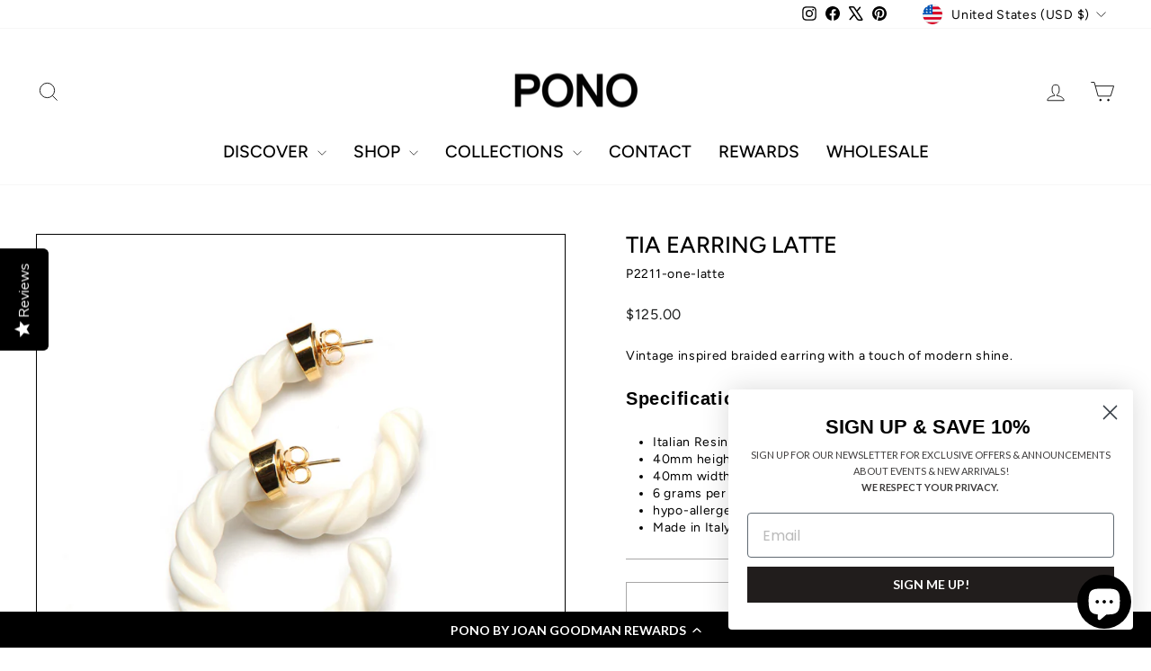

--- FILE ---
content_type: application/javascript; charset=utf-8
request_url: https://cdn-widgetsrepository.yotpo.com/v1/loader/uueo53b6uGCTUbTmiOApfQ
body_size: 19507
content:

if (typeof (window) !== 'undefined' && window.performance && window.performance.mark) {
  window.performance.mark('yotpo:loader:loaded');
}
var yotpoWidgetsContainer = yotpoWidgetsContainer || { guids: {} };
(function(){
    var guid = "uueo53b6uGCTUbTmiOApfQ";
    var loader = {
        loadDep: function (link, onLoad, strategy) {
            var script = document.createElement('script');
            script.onload = onLoad || function(){};
            script.src = link;
            if (strategy === 'defer') {
                script.defer = true;
            } else if (strategy === 'async') {
                script.async = true;
            }
            script.setAttribute("type", "text/javascript");
            script.setAttribute("charset", "utf-8");
            document.head.appendChild(script);
        },
        config: {
            data: {
                guid: guid
            },
            widgets: {
            
                "901887": {
                    instanceId: "901887",
                    instanceVersionId: "466639151",
                    templateAssetUrl: "https://cdn-widgetsrepository.yotpo.com/widget-assets/widget-referral-share/app.v0.5.8-7478.js",
                    cssOverrideAssetUrl: "",
                    customizationCssUrl: "",
                    customizations: {
                      "background-color": "#F6F1EE",
                      "customer-email-view-button-text": "Next",
                      "customer-email-view-description-discount-discount": "Give your friends {{friend_reward}} their first purchase of {{min_spent}}, and get {{customer_reward}} for each successful referral.",
                      "customer-email-view-description-discount-points": "Give your friends {{friend_reward}} their first purchase of {{min_spent}}, and get {{customer_reward}} points for each successful referral.",
                      "customer-email-view-description-nothing-discount": "Get {{customer_reward}} for each successful referral.",
                      "customer-email-view-description-nothing-points": "Get {{customer_reward}} points for each successful referral.",
                      "customer-email-view-description-points-discount": "Give your friends {{friend_reward}} points, and get {{customer_reward}} for each successful referral.",
                      "customer-email-view-description-points-points": "Give your friends {{friend_reward}} points, and get {{customer_reward}} points for each successful referral.",
                      "customer-email-view-header": "Refer a Friend",
                      "customer-email-view-input-placeholder": "Your email address",
                      "customer-email-view-title-discount-discount": "GIVE {{friend_reward}}, GET {{customer_reward}}",
                      "customer-email-view-title-discount-points": "GIVE {{friend_reward}}, GET {{customer_reward}} POINTS",
                      "customer-email-view-title-nothing-discount": "REFER A FRIEND, GET {{customer_reward}} FOR REFERRALS",
                      "customer-email-view-title-nothing-points": "REFER A FRIEND, GET {{customer_reward}} POINTS FOR REFERRALS",
                      "customer-email-view-title-points-discount": "GIVE {{friend_reward}} POINTS, GET {{customer_reward}}",
                      "customer-email-view-title-points-points": "GIVE {{friend_reward}} POINTS, GET {{customer_reward}} POINTS",
                      "customer-name-view-input-placeholder": "Your name",
                      "default-toggle": true,
                      "description-color": "#6C6C6C",
                      "description-font-size": "16px",
                      "desktop-background-image-url": "https://cdn-widget-assets.yotpo.com/ReferralShareWidget/assets/0.1.1/assets/background-image.jpg",
                      "disabled-referral-code-error": "Looks like your referral link was deactivated",
                      "email-fill-color": "#F6F1EE",
                      "email-input-type": "rounded_rectangle",
                      "email-outline-color": "#000000",
                      "email-text-color": "#000000",
                      "final-view-button-text": "Refer more friends",
                      "final-view-description": "Remind your friends to check their email",
                      "final-view-error-description": "We were unable to share the referral link. Go back to the previous step to try again.",
                      "final-view-error-text": "Back",
                      "final-view-error-title": "Something went wrong",
                      "final-view-title": "Thank you for referring!",
                      "fonts-primary-font-name-and-url": "Poppins@600|https://cdn-widgetsrepository.yotpo.com/web-fonts/css/poppins/v1/poppins_600.css",
                      "fonts-secondary-font-name-and-url": "Poppins@400|https://cdn-widgetsrepository.yotpo.com/web-fonts/css/poppins/v1/poppins_400.css",
                      "header-color": "#000000",
                      "header-font-size": "16px",
                      "login-view-description-discount-discount": "Give your friends {{friend_reward}} their first purchase of {{min_spent}}, and get {{customer_reward}} for each successful referral.",
                      "login-view-description-discount-points": "Give your friends {{friend_reward}} their first purchase of {{min_spent}}, and get {{customer_reward}} points for each successful referral.",
                      "login-view-description-nothing-discount": "Get {{customer_reward}} for each successful referral.",
                      "login-view-description-nothing-points": "Get {{customer_reward}} points for each successful referral.",
                      "login-view-description-points-discount": "Give your friends {{friend_reward}} points, and get {{customer_reward}} for each successful referral.",
                      "login-view-description-points-points": "Give your friends {{friend_reward}} points, and get {{customer_reward}} points for each successful referral.",
                      "login-view-header": "Refer a Friend",
                      "login-view-log-in-button-text": "Log in",
                      "login-view-sign-up-button-text": "Join now",
                      "login-view-title-discount-discount": "GIVE {{friend_reward}}, GET {{customer_reward}}",
                      "login-view-title-discount-points": "GIVE {{friend_reward}}, GET {{customer_reward}} POINTS",
                      "login-view-title-nothing-discount": "REFER A FRIEND, GET {{customer_reward}} FOR REFERRALS",
                      "login-view-title-nothing-points": "REFER A FRIEND, GET {{customer_reward}} POINTS FOR REFERRALS",
                      "login-view-title-points-discount": "GIVE {{friend_reward}} POINTS, GET {{customer_reward}}",
                      "login-view-title-points-points": "GIVE {{friend_reward}} POINTS, GET {{customer_reward}} POINTS",
                      "main-share-option-desktop": "main_share_copy_link",
                      "main-share-option-mobile": "main_share_sms",
                      "mobile-background-image-url": "https://cdn-widget-assets.yotpo.com/ReferralShareWidget/assets/0.1.1/assets/background-image-mobile.jpg",
                      "more-share-ways-text": "MORE WAYS TO SHARE",
                      "primary-button-background-color": "#0F8383",
                      "primary-button-font-size": "16px",
                      "primary-button-size": "standard",
                      "primary-button-text-color": "#FFFFFF",
                      "primary-button-type": "rounded_filled_rectangle",
                      "referral-history-completed-points-text": "{{points}} POINTS",
                      "referral-history-completed-status-type": "text",
                      "referral-history-confirmed-status": "Completed",
                      "referral-history-pending-status": "Pending",
                      "referral-history-redeem-text": "You can redeem your points for a reward, or apply your reward code at checkout.",
                      "referral-history-sumup-line-points-text": "{{points}} POINTS",
                      "referral-history-sumup-line-text": "Your Rewards",
                      "referral-views-button-text": "Next",
                      "referral-views-copy-link-button-text": "Copy link",
                      "referral-views-description-discount-discount": "Give your friends {{friend_reward}} their first purchase of {{min_spent}}, and get {{customer_reward}} for each successful referral.",
                      "referral-views-description-discount-points": "Give your friends {{friend_reward}} their first purchase of {{min_spent}}, and get {{customer_reward}} points for each successful referral.",
                      "referral-views-description-nothing-discount": "Get {{customer_reward}} for each successful referral.",
                      "referral-views-description-nothing-points": "Get {{customer_reward}} points for each successful referral.",
                      "referral-views-description-points-discount": "Give your friends {{friend_reward}} points, and get {{customer_reward}} for each successful referral.",
                      "referral-views-description-points-points": "Give your friends {{friend_reward}} points, and get {{customer_reward}} points for each successful referral.",
                      "referral-views-email-share-body": "How does a discount off your first order at {{company_name}} sound? Use the link below and once you've shopped, I'll get a reward too.\n{{referral_link}}",
                      "referral-views-email-share-subject": "Discount to a Store You'll Love!",
                      "referral-views-email-share-type": "personal_email",
                      "referral-views-friends-input-placeholder": "Friend’s email address",
                      "referral-views-header": "Refer a Friend",
                      "referral-views-personal-email-button-text": "Share via email",
                      "referral-views-sms-button-text": "Share via SMS",
                      "referral-views-title-discount-discount": "GIVE {{friend_reward}}, GET {{customer_reward}}",
                      "referral-views-title-discount-points": "GIVE {{friend_reward}}, GET {{customer_reward}} POINTS",
                      "referral-views-title-nothing-discount": "REFER A FRIEND, GET {{customer_reward}} FOR REFERRALS",
                      "referral-views-title-nothing-points": "REFER A FRIEND, GET {{customer_reward}} POINTS FOR REFERRALS",
                      "referral-views-title-points-discount": "GIVE {{friend_reward}} POINTS, GET {{customer_reward}}",
                      "referral-views-title-points-points": "GIVE {{friend_reward}} POINTS, GET {{customer_reward}} POINTS",
                      "referral-views-whatsapp-button-text": "Share via WhatsApp",
                      "secondary-button-background-color": "#0F8383",
                      "secondary-button-text-color": "#0F8383",
                      "secondary-button-type": "rounded_rectangle",
                      "share-allow-copy-link": true,
                      "share-allow-email": true,
                      "share-allow-sms": true,
                      "share-allow-whatsapp": true,
                      "share-headline-text-color": "#6C6C6C",
                      "share-icons-color": "black",
                      "share-settings-copyLink": true,
                      "share-settings-default-checkbox": true,
                      "share-settings-default-mobile-checkbox": true,
                      "share-settings-email": true,
                      "share-settings-mobile-copyLink": true,
                      "share-settings-mobile-email": true,
                      "share-settings-mobile-sms": true,
                      "share-settings-mobile-whatsapp": true,
                      "share-settings-whatsapp": true,
                      "share-sms-message": "I love {{company_name}}! Shop through my link to get a reward {{referral_link}}",
                      "share-whatsapp-message": "I love {{company_name}}! Shop through my link to get a reward {{referral_link}}",
                      "tab-size": "small",
                      "tab-type": "lower_line",
                      "tab-view-primary-tab-text": "Refer a Friend",
                      "tab-view-secondary-tab-text": "Your Referrals",
                      "tile-color": "#F6F1EE",
                      "title-color": "#000000",
                      "title-font-size": "26px",
                      "view-exit-intent-enabled": false,
                      "view-exit-intent-mobile-timeout-ms": 10000,
                      "view-is-popup": false,
                      "view-layout": "left",
                      "view-popup-delay-ms": 0,
                      "view-show-customer-name": false,
                      "view-show-popup-on-exit": false,
                      "view-show-referral-history": false,
                      "view-table-rectangular-dark-pending-color": "rgba( 0, 0, 0, 0.6 )",
                      "view-table-rectangular-light-pending-color": "#FFFFFF",
                      "view-table-selected-color": "#0F8383",
                      "view-table-theme": "dark",
                      "view-table-type": "lines"
                    },
                    staticContent: {
                      "advocateLoggedInRequirement": true,
                      "advocateRewardType": "POINTS",
                      "companyName": "PONO by Joan Goodman",
                      "cssEditorEnabled": false,
                      "currency": "USD",
                      "friendRewardType": "REWARD_OPTION",
                      "hasPrimaryFontsFeature": true,
                      "isFreeMerchant": true,
                      "isHidden": false,
                      "isMultiCurrencyEnabled": false,
                      "merchantId": "117291",
                      "migrateTabColorToBackground": true,
                      "platformName": "shopify",
                      "referralHistoryEnabled": true,
                      "referralHost": "http://rwrd.io",
                      "storeId": "6ReIPOsBdIfSTh5pP3A2gte29OXDEJ1WMkqPlTFb"
                    },
                    className: "ReferralShareWidget",
                    dependencyGroupId: null
                },
            
                "901886": {
                    instanceId: "901886",
                    instanceVersionId: "466652144",
                    templateAssetUrl: "https://cdn-widgetsrepository.yotpo.com/widget-assets/widget-referral-share/app.v0.5.8-7478.js",
                    cssOverrideAssetUrl: "",
                    customizationCssUrl: "",
                    customizations: {
                      "background-color": "#F6F1EE",
                      "customer-email-view-button-text": "Next",
                      "customer-email-view-description-discount-discount": "Give your friends {{friend_reward}} their first purchase of {{min_spent}}, and get {{customer_reward}} for each successful referral.",
                      "customer-email-view-description-discount-points": "Give your friends {{friend_reward}} their first purchase of {{min_spent}}, and get {{customer_reward}} points for each successful referral.",
                      "customer-email-view-description-nothing-discount": "Get {{customer_reward}} for each successful referral.",
                      "customer-email-view-description-nothing-points": "Get {{customer_reward}} points for each successful referral.",
                      "customer-email-view-description-points-discount": "Give your friends {{friend_reward}} points, and get {{customer_reward}} for each successful referral.",
                      "customer-email-view-description-points-points": "Give your friends {{friend_reward}} points, and get {{customer_reward}} points for each successful referral.",
                      "customer-email-view-header": "Refer a Friend",
                      "customer-email-view-input-placeholder": "Your email address",
                      "customer-email-view-title-discount-discount": "GIVE {{friend_reward}}, GET {{customer_reward}}",
                      "customer-email-view-title-discount-points": "GIVE {{friend_reward}}, GET {{customer_reward}} POINTS",
                      "customer-email-view-title-nothing-discount": "REFER A FRIEND, GET {{customer_reward}} FOR REFERRALS",
                      "customer-email-view-title-nothing-points": "REFER A FRIEND, GET {{customer_reward}} POINTS FOR REFERRALS",
                      "customer-email-view-title-points-discount": "GIVE {{friend_reward}} POINTS, GET {{customer_reward}}",
                      "customer-email-view-title-points-points": "GIVE {{friend_reward}} POINTS, GET {{customer_reward}} POINTS",
                      "customer-name-view-input-placeholder": "Your name",
                      "default-toggle": true,
                      "description-color": "#6C6C6C",
                      "description-font-size": "16px",
                      "desktop-background-image-url": "https://cdn-widget-assets.yotpo.com/ReferralShareWidget/assets/0.1.1/assets/background-image.jpg",
                      "disabled-referral-code-error": "Looks like your referral link was deactivated",
                      "email-fill-color": "#F6F1EE",
                      "email-input-type": "rounded_rectangle",
                      "email-outline-color": "#000000",
                      "email-text-color": "#000000",
                      "final-view-button-text": "Refer more friends",
                      "final-view-description": "Remind your friends to check their email",
                      "final-view-error-description": "We were unable to share the referral link. Go back to the previous step to try again.",
                      "final-view-error-text": "Back",
                      "final-view-error-title": "Something went wrong",
                      "final-view-title": "Thank you for referring!",
                      "fonts-primary-font-name-and-url": "Poppins@600|https://cdn-widgetsrepository.yotpo.com/web-fonts/css/poppins/v1/poppins_600.css",
                      "fonts-secondary-font-name-and-url": "Poppins@400|https://cdn-widgetsrepository.yotpo.com/web-fonts/css/poppins/v1/poppins_400.css",
                      "header-color": "#000000",
                      "header-font-size": "16px",
                      "login-view-description-discount-discount": "Give your friends {{friend_reward}} their first purchase of {{min_spent}}, and get {{customer_reward}} for each successful referral.",
                      "login-view-description-discount-points": "Give your friends {{friend_reward}} their first purchase of {{min_spent}}, and get {{customer_reward}} points for each successful referral.",
                      "login-view-description-nothing-discount": "Get {{customer_reward}} for each successful referral.",
                      "login-view-description-nothing-points": "Get {{customer_reward}} points for each successful referral.",
                      "login-view-description-points-discount": "Give your friends {{friend_reward}} points, and get {{customer_reward}} for each successful referral.",
                      "login-view-description-points-points": "Give your friends {{friend_reward}} points, and get {{customer_reward}} points for each successful referral.",
                      "login-view-header": "Refer a Friend",
                      "login-view-log-in-button-text": "Log in",
                      "login-view-sign-up-button-text": "Join now",
                      "login-view-title-discount-discount": "GIVE {{friend_reward}}, GET {{customer_reward}}",
                      "login-view-title-discount-points": "GIVE {{friend_reward}}, GET {{customer_reward}} POINTS",
                      "login-view-title-nothing-discount": "REFER A FRIEND, GET {{customer_reward}} FOR REFERRALS",
                      "login-view-title-nothing-points": "REFER A FRIEND, GET {{customer_reward}} POINTS FOR REFERRALS",
                      "login-view-title-points-discount": "GIVE {{friend_reward}} POINTS, GET {{customer_reward}}",
                      "login-view-title-points-points": "GIVE {{friend_reward}} POINTS, GET {{customer_reward}} POINTS",
                      "main-share-option-desktop": "main_share_copy_link",
                      "main-share-option-mobile": "main_share_sms",
                      "mobile-background-image-url": "https://cdn-widget-assets.yotpo.com/ReferralShareWidget/assets/0.1.1/assets/background-image-mobile.jpg",
                      "more-share-ways-text": "MORE WAYS TO SHARE",
                      "primary-button-background-color": "#0F8383",
                      "primary-button-font-size": "16px",
                      "primary-button-size": "standard",
                      "primary-button-text-color": "#FFFFFF",
                      "primary-button-type": "rounded_filled_rectangle",
                      "referral-history-completed-points-text": "{{points}} POINTS",
                      "referral-history-completed-status-type": "text",
                      "referral-history-confirmed-status": "Completed",
                      "referral-history-pending-status": "Pending",
                      "referral-history-redeem-text": "You can redeem your points for a reward, or apply your reward code at checkout.",
                      "referral-history-sumup-line-points-text": "{{points}} POINTS",
                      "referral-history-sumup-line-text": "Your Rewards",
                      "referral-views-button-text": "Next",
                      "referral-views-copy-link-button-text": "Copy link",
                      "referral-views-description-discount-discount": "Give your friends {{friend_reward}} their first purchase of {{min_spent}}, and get {{customer_reward}} for each successful referral.",
                      "referral-views-description-discount-points": "Give your friends {{friend_reward}} their first purchase of {{min_spent}}, and get {{customer_reward}} points for each successful referral.",
                      "referral-views-description-nothing-discount": "Get {{customer_reward}} for each successful referral.",
                      "referral-views-description-nothing-points": "Get {{customer_reward}} points for each successful referral.",
                      "referral-views-description-points-discount": "Give your friends {{friend_reward}} points, and get {{customer_reward}} for each successful referral.",
                      "referral-views-description-points-points": "Give your friends {{friend_reward}} points, and get {{customer_reward}} points for each successful referral.",
                      "referral-views-email-share-body": "How does a discount off your first order at {{company_name}} sound? Use the link below and once you've shopped, I'll get a reward too.\n{{referral_link}}",
                      "referral-views-email-share-subject": "Discount to a Store You'll Love!",
                      "referral-views-email-share-type": "personal_email",
                      "referral-views-friends-input-placeholder": "Friend’s email address",
                      "referral-views-header": "Refer a Friend",
                      "referral-views-personal-email-button-text": "Share via email",
                      "referral-views-sms-button-text": "Share via SMS",
                      "referral-views-title-discount-discount": "GIVE {{friend_reward}}, GET {{customer_reward}}",
                      "referral-views-title-discount-points": "GIVE {{friend_reward}}, GET {{customer_reward}} POINTS",
                      "referral-views-title-nothing-discount": "REFER A FRIEND, GET {{customer_reward}} FOR REFERRALS",
                      "referral-views-title-nothing-points": "REFER A FRIEND, GET {{customer_reward}} POINTS FOR REFERRALS",
                      "referral-views-title-points-discount": "GIVE {{friend_reward}} POINTS, GET {{customer_reward}}",
                      "referral-views-title-points-points": "GIVE {{friend_reward}} POINTS, GET {{customer_reward}} POINTS",
                      "referral-views-whatsapp-button-text": "Share via WhatsApp",
                      "secondary-button-background-color": "#0F8383",
                      "secondary-button-text-color": "#0F8383",
                      "secondary-button-type": "rounded_rectangle",
                      "share-allow-copy-link": true,
                      "share-allow-email": true,
                      "share-allow-sms": true,
                      "share-allow-whatsapp": true,
                      "share-headline-text-color": "#6C6C6C",
                      "share-icons-color": "black",
                      "share-settings-copyLink": true,
                      "share-settings-default-checkbox": true,
                      "share-settings-default-mobile-checkbox": true,
                      "share-settings-email": true,
                      "share-settings-mobile-copyLink": true,
                      "share-settings-mobile-email": true,
                      "share-settings-mobile-sms": true,
                      "share-settings-mobile-whatsapp": true,
                      "share-settings-whatsapp": true,
                      "share-sms-message": "I love {{company_name}}! Shop through my link to get a reward {{referral_link}}",
                      "share-whatsapp-message": "I love {{company_name}}! Shop through my link to get a reward {{referral_link}}",
                      "tab-size": "small",
                      "tab-type": "lower_line",
                      "tab-view-primary-tab-text": "Refer a Friend",
                      "tab-view-secondary-tab-text": "Your Referrals",
                      "tile-color": "#F6F1EE",
                      "title-color": "#000000",
                      "title-font-size": "26px",
                      "view-exit-intent-enabled": false,
                      "view-exit-intent-mobile-timeout-ms": 10000,
                      "view-is-popup": false,
                      "view-layout": "left",
                      "view-popup-delay-ms": 0,
                      "view-show-customer-name": false,
                      "view-show-popup-on-exit": false,
                      "view-show-referral-history": false,
                      "view-table-rectangular-dark-pending-color": "rgba( 0, 0, 0, 0.6 )",
                      "view-table-rectangular-light-pending-color": "#FFFFFF",
                      "view-table-selected-color": "#0F8383",
                      "view-table-theme": "dark",
                      "view-table-type": "lines"
                    },
                    staticContent: {
                      "advocateLoggedInRequirement": true,
                      "advocateRewardType": "POINTS",
                      "companyName": "PONO by Joan Goodman",
                      "cssEditorEnabled": false,
                      "currency": "USD",
                      "friendRewardType": "REWARD_OPTION",
                      "hasPrimaryFontsFeature": true,
                      "isFreeMerchant": true,
                      "isHidden": false,
                      "isMultiCurrencyEnabled": false,
                      "merchantId": "117291",
                      "migrateTabColorToBackground": true,
                      "platformName": "shopify",
                      "referralHistoryEnabled": true,
                      "referralHost": "http://rwrd.io",
                      "storeId": "6ReIPOsBdIfSTh5pP3A2gte29OXDEJ1WMkqPlTFb"
                    },
                    className: "ReferralShareWidget",
                    dependencyGroupId: null
                },
            
                "901885": {
                    instanceId: "901885",
                    instanceVersionId: "466758736",
                    templateAssetUrl: "https://cdn-widgetsrepository.yotpo.com/widget-assets/widget-referral-friend/app.v0.2.19-7483.js",
                    cssOverrideAssetUrl: "",
                    customizationCssUrl: "",
                    customizations: {
                      "background-color": "rgba(0, 0, 0, 0.7)",
                      "background-image-url": "https://cdn-widget-assets.yotpo.com/ReferralFriendWidget/assets/0.1.16/assets/backgroundImage-desktop.jpg",
                      "background-image-url-mobile": "https://cdn-widget-assets.yotpo.com/ReferralFriendWidget/assets/0.1.16/assets/backgroundImage-mobile-v2.jpg",
                      "copy-code-copied-text": "COPIED",
                      "copy-code-icon-color": "#0F8383",
                      "coupon-background-color": "#fafbfc",
                      "default-toggle": true,
                      "disclaimer-text": "I agree to the program’s [terms](http://example.net/terms) and [privacy policy](http://example.net/privacy-policy)",
                      "disclaimer-text-size": "12px",
                      "disclaimer-type": "no-disclaimer",
                      "email-activation": "true",
                      "email-capture-description-color": "#000000",
                      "email-capture-description-font-size": "14px",
                      "email-capture-description-text": "Enter your email to get your discount.",
                      "email-capture-title-color": "#000000",
                      "email-capture-title-font-size": "20px",
                      "email-capture-title-text": "Hey, friend! Your friend sent you {{reward}} your first purchase of {{min_spent}} or more.",
                      "email-verification-button-background-color": "#0F8383",
                      "email-verification-button-text": "Next",
                      "email-verification-button-text-color": "#FFFFFF",
                      "email-verification-button-type": "rounded_filled_rectangle",
                      "email-verification-resend-button-color": "#0F8383",
                      "email-verification-resend-button-font-size": "12px",
                      "email-verification-resend-link-sent-text": "Code sent",
                      "email-verification-resend-link-text": "Resend code",
                      "email-verification-resend-text": "Didn't get an email?",
                      "email-verification-resend-text-color": "#000000",
                      "email-verification-resend-text-font-size": "12px",
                      "email-verification-subtitle-color": "#000000",
                      "email-verification-subtitle-font-size": "14px",
                      "email-verification-subtitle-text": "Enter the code we sent to your email.",
                      "email-verification-title-color": "#000000",
                      "email-verification-title-font-size": "20px",
                      "email-verification-title-text": "Enter verification code",
                      "error-already-used-coupon-text": "Looks like you’ve already used this offer",
                      "error-general-failure-text": "Something went wrong generating your reward.",
                      "error-incorrect-verification-code-text": "Incorrect code. Try entering the code again.",
                      "error-message-invalid-email": "Please fill in a valid email address",
                      "error-message-text-color": "#C10000",
                      "error-message-verification-code-text-color": "#C10000",
                      "error-not-eligible-coupon-text": "Looks like you’re not eligible to use this offer.",
                      "next-button-background-color": "#0F8383",
                      "next-button-text": "Next",
                      "next-button-text-color": "#FFFFFF",
                      "next-button-type": "rounded_filled_rectangle",
                      "no-reward-subtitle-text": "Enter your email so we can let your friend know you received their referral.",
                      "no-reward-title-text": "Welcome to Body \u0026 Soul!",
                      "nothing-reward-subtitle-text": "Check out our products, and opportunities to earn rewards off purchases through our rewards program.",
                      "nothing-reward-title-text": "Did you know you can earn points off every order?",
                      "points-reward-subtitle-text": "Log in or create an account to use them",
                      "points-reward-title-text": "You’ve got {{points}} points to spend on rewards 🎉",
                      "points-subtitle-text": "Enter your email to get started",
                      "points-title-text": "Hey, friend! Your friend sent you {{points}} points to spend",
                      "popup-background-color": "#FFFFFF",
                      "primary-font-name-and-url": "Poppins@600|https://cdn-widgetsrepository.yotpo.com/web-fonts/css/poppins/v1/poppins_600.css",
                      "reward-option-auto-apply-title-text": "You got it! Your discount will  be automatically applied at checkout.",
                      "reward-option-title-text": "You got it! Just copy this code and paste it at checkout to use your discount.",
                      "rewards-page-button-background-color": "#0F8383",
                      "rewards-page-button-text": "Check out rewards program",
                      "rewards-page-button-text-color": "#0F8383",
                      "rewards-page-button-type": "rounded_rectangle",
                      "secondary-font-name-and-url": "Poppins@400|https://cdn-widgetsrepository.yotpo.com/web-fonts/css/poppins/v1/poppins_400.css",
                      "show-email-capture": false,
                      "sign-up-button-background-color": "#0F8383",
                      "sign-up-button-text": "Go to account page",
                      "sign-up-button-text-color": "#FFFFFF",
                      "sign-up-button-type": "rounded_filled_rectangle",
                      "start-button-background-color": "#0F8383",
                      "start-button-text": "Start shopping",
                      "start-button-text-color": "#FFFFFF",
                      "start-button-type": "rounded_filled_rectangle",
                      "subtitle-color": "#000000",
                      "subtitle-font-size": "14px",
                      "subtitle-text": "You can also copy and save this code for later.",
                      "text-design-choose-screen": "email_capture_display",
                      "title-color": "#000000",
                      "title-font-size": "20px",
                      "title-text": "Your discount will be automatically applied at checkout!"
                    },
                    staticContent: {
                      "cssEditorEnabled": false,
                      "currency": "USD",
                      "forceEmailCapture": false,
                      "friendVerificationEnabled": "disabled",
                      "hideFriendCoupon": false,
                      "isHidden": false,
                      "isMultiCurrencyEnabled": false,
                      "merchantId": "117291",
                      "platformName": "shopify",
                      "rewardType": "REWARD_OPTION",
                      "selfExecutable": true,
                      "shouldAutoApplyCoupon": true,
                      "shouldShowInfoMessage": false,
                      "showRewardsButton": false,
                      "storeId": "6ReIPOsBdIfSTh5pP3A2gte29OXDEJ1WMkqPlTFb",
                      "urlMatch": "https?://(?!yap.yotpo.com).*sref_id=.*"
                    },
                    className: "ReferralFriendWidget",
                    dependencyGroupId: null
                },
            
                "686320": {
                    instanceId: "686320",
                    instanceVersionId: "226566744",
                    templateAssetUrl: "https://cdn-widgetsrepository.yotpo.com/widget-assets/widget-customer-preview/app.v0.2.6-6145.js",
                    cssOverrideAssetUrl: "",
                    customizationCssUrl: "",
                    customizations: {
                      "view-background-color": "transparent",
                      "view-primary-color": "#2e4f7c",
                      "view-primary-font": "Nunito Sans@700|https://cdn-widgetsrepository.yotpo.com/web-fonts/css/nunito_sans/v1/nunito_sans_700.css",
                      "view-text-color": "#202020",
                      "welcome-text": "Good morning"
                    },
                    staticContent: {
                      "currency": "USD",
                      "hideIfMatchingQueryParam": [
                        "oseid"
                      ],
                      "isHidden": true,
                      "platformName": "shopify",
                      "selfExecutable": true,
                      "storeId": "6ReIPOsBdIfSTh5pP3A2gte29OXDEJ1WMkqPlTFb",
                      "storeLoginUrl": "http://ponobyjoangoodman.com/account/login",
                      "storeRegistrationUrl": "http://ponobyjoangoodman.com/account/register",
                      "storeRewardsPageUrl": "http://ponobyjoangoodman.com/pages/rewards",
                      "urlMatch": "^(?!.*\\.yotpo\\.com).*$"
                    },
                    className: "CustomerPreview",
                    dependencyGroupId: null
                },
            
                "363939": {
                    instanceId: "363939",
                    instanceVersionId: "466748139",
                    templateAssetUrl: "https://cdn-widgetsrepository.yotpo.com/widget-assets/widget-loyalty-floater/app.v0.40.0-7482.js",
                    cssOverrideAssetUrl: "",
                    customizationCssUrl: "",
                    customizations: {
                      "banner-background-color": "rgba(0,0,0,1)",
                      "banner-height": "low",
                      "banner-logged-in-text": "YOU HAVE {{point_balance}} POINTS",
                      "banner-logged-out-text": "PONO BY JOAN GOODMAN REWARDS",
                      "banner-point-balance-font-size": "14px",
                      "banner-position": "footer",
                      "banner-text-color": "#ffffff",
                      "banner-text-font-size": "14px",
                      "button-type": "rounded_rectangle",
                      "confirmation-no-button-type": "borderless",
                      "confirmation-no-text": "CANCEL",
                      "confirmation-text": "Redeem reward?",
                      "confirmation-yes-text": "REDEEM",
                      "coupon-copied-text": "COPIED",
                      "coupon-headline-font-size": "16px",
                      "coupon-headline-text": "You’ve got {{reward}}! ",
                      "coupon-instructions-text": "Copy the code to apply it at checkout. We’ve also sent it to your email.",
                      "coupon-texts-font-size": "14px",
                      "drawer-action-color": "rgba(0,0,0,1)",
                      "drawer-background-color": "#ffffff",
                      "drawer-customer-first-name": "{{customer_first_name}}",
                      "drawer-logged-in-headline-text-font-size": "20px",
                      "drawer-logged-out-headline-text": "Earn {{points_amount}} points for every $1 you spend",
                      "drawer-logged-out-headline-text-font-size": "16px",
                      "drawer-point-balance-text": "{{point_balance}} points",
                      "drawer-sign-in-text-font-size": "14px",
                      "drawer-sign-up-subtitle-text-font-size": "14px",
                      "drawer-sign-up-title-text-font-size": "16px",
                      "drawer-subtitles-color": "#909296",
                      "insufficient-points-text": "Not enough points",
                      "logged-out-headline-text-font-size": "16px",
                      "missing-points-text": "⚡ You're {{points_amount}} points away!",
                      "points-cost-suffix-text": "points",
                      "points-cost-text": "{{points}} points",
                      "primary-font-name-and-url": "Lato@700|https://fonts.googleapis.com/css?family=Lato:100,100i,300,300i,400,400i,700,700i,900,900i\u0026display=swap",
                      "redeem-text": "GET REWARD",
                      "secondary-font-name-and-url": "Lato@400|https://fonts.googleapis.com/css?family=Lato:100,100i,300,300i,400,400i,700,700i,900,900i\u0026display=swap",
                      "show-less-redemptions-text": "See less",
                      "show-more-redemptions-text": "See more rewards",
                      "sign-in-link-text": "Log in",
                      "sign-in-text": "Already a member?",
                      "sign-up-subtitle-text": "Earn {{create_account_reward}}",
                      "sign-up-title-text": "Join now"
                    },
                    staticContent: {
                      "cssEditorEnabled": true,
                      "merchantId": "117291",
                      "platformName": "shopify",
                      "selfExecutable": true,
                      "storeId": "6ReIPOsBdIfSTh5pP3A2gte29OXDEJ1WMkqPlTFb",
                      "storeLoginUrl": "//ponobyjoangoodman.com/account/login",
                      "storeRegistrationUrl": "//ponobyjoangoodman.com/account/register",
                      "urlMatch": "^((?![^\\w]yotpo.com|[0-9]+\\/checkouts\\/).)*$"
                    },
                    className: "LoyaltyFloaterWidget",
                    dependencyGroupId: null
                },
            
                "247242": {
                    instanceId: "247242",
                    instanceVersionId: "318455372",
                    templateAssetUrl: "https://cdn-widgetsrepository.yotpo.com/widget-assets/widget-coupons-redemption/app.v0.6.2-5198.js",
                    cssOverrideAssetUrl: "",
                    customizationCssUrl: "",
                    customizations: {
                      "confirmation-step-cancel-option": "NO",
                      "confirmation-step-confirm-option": "YES",
                      "confirmation-step-title": "ARE YOU SURE?",
                      "coupon-background-type": "no-background",
                      "coupon-code-copied-message-body": "Thank you for redeeming your points. Please paste the code at checkout.",
                      "coupon-code-copied-message-color": "#707997",
                      "coupon-code-copied-message-title": "COPIED",
                      "coupons-redemption-description": "Redeeming your points is easy! Click Redeem My Points and copy \u0026 paste your code at checkout.",
                      "coupons-redemption-headline": "How to use your points",
                      "coupons-redemption-rule": "100 points equals $5.00",
                      "description-color": "rgba(10,10,10,1)",
                      "description-font-size": "20",
                      "disabled-outline-button-color": "#929292",
                      "discount-bigger-than-subscription-cost-text": "Your next subscription is lower than the redemption amount",
                      "donate-button-text": "DONATE",
                      "donation-success-message-body": "Thank you for donating ${{donation_amount}} to {{company_name}}",
                      "donation-success-message-color": "#707997",
                      "donation-success-message-title": "SUCCESS",
                      "error-message-color": "#f04860",
                      "error-message-title": "",
                      "headline-color": "rgba(10,10,10,1)",
                      "headline-font-size": "36",
                      "login-button-color": "rgba(10,10,10,1)",
                      "login-button-text": "REDEEM MY POINTS",
                      "login-button-text-color": "white",
                      "login-button-type": "filled_rectangle",
                      "message-font-size": "14",
                      "missing-points-amount-text": "You don't have enough points to redeem",
                      "next-subscription-headline-text": "NEXT ORDER",
                      "next-subscription-subtitle-text": "{{product_name}} {{next_order_amount}}",
                      "no-subscription-subtitle-text": "No ongoing subscriptions",
                      "point-balance-text": "You have {{current_point_balance}} points",
                      "points-balance-color": "rgba(10,10,10,1)",
                      "points-balance-font-size": "20",
                      "points-balance-number-color": "rgba(10,10,10,1)",
                      "primary-font-name-and-url": "Montserrat@600|https://fonts.googleapis.com/css?family=Montserrat:600\u0026display=swap",
                      "redeem-button-color": "#556DD8",
                      "redeem-button-text": "REDEEM",
                      "redeem-button-text-color": "white",
                      "redeem-button-type": "filled_rectangle",
                      "redemption-704954-displayname": "$25 off",
                      "redemption-704954-settings-button-color": "rgba(0,0,0,1)",
                      "redemption-704954-settings-button-text": "REDEEM",
                      "redemption-704954-settings-button-text-color": "white",
                      "redemption-704954-settings-button-type": "filled_rectangle",
                      "redemption-704954-settings-call-to-action-button-text": "REDEEM",
                      "redemption-704954-settings-cost": "500",
                      "redemption-704954-settings-cost-color": "rgba(0,0,0,1)",
                      "redemption-704954-settings-cost-font-size": "20",
                      "redemption-704954-settings-cost-text": "{{points}} POINTS",
                      "redemption-704954-settings-coupon-cost-font-size": "15",
                      "redemption-704954-settings-coupon-reward-font-size": "29",
                      "redemption-704954-settings-discount-amount-cents": "2500",
                      "redemption-704954-settings-discount-type": "fixed_amount",
                      "redemption-704954-settings-reward": "$25 off",
                      "redemption-704954-settings-reward-color": "rgba(0,0,0,1)",
                      "redemption-704954-settings-reward-font-size": "30",
                      "redemption-704954-settings-success-message-text": "Discount Applied",
                      "redemption-704955-displayname": "$50 off",
                      "redemption-704955-settings-button-color": "rgba(0,0,0,1)",
                      "redemption-704955-settings-button-text": "REDEEM",
                      "redemption-704955-settings-button-text-color": "white",
                      "redemption-704955-settings-button-type": "filled_rectangle",
                      "redemption-704955-settings-call-to-action-button-text": "REDEEM",
                      "redemption-704955-settings-cost": "1000",
                      "redemption-704955-settings-cost-color": "rgba(0,0,0,1)",
                      "redemption-704955-settings-cost-font-size": "20",
                      "redemption-704955-settings-cost-text": "{{points}} POINTS",
                      "redemption-704955-settings-coupon-cost-font-size": "15",
                      "redemption-704955-settings-coupon-reward-font-size": "29",
                      "redemption-704955-settings-discount-amount-cents": "5000",
                      "redemption-704955-settings-discount-type": "fixed_amount",
                      "redemption-704955-settings-reward": "$50 off",
                      "redemption-704955-settings-reward-color": "rgba(0,0,0,1)",
                      "redemption-704955-settings-reward-font-size": "30",
                      "redemption-704955-settings-success-message-text": "Discount Applied",
                      "redemption-704956-displayname": "$100 off",
                      "redemption-704956-settings-button-color": "rgba(0,0,0,1)",
                      "redemption-704956-settings-button-text": "REDEEM",
                      "redemption-704956-settings-button-text-color": "white",
                      "redemption-704956-settings-button-type": "filled_rectangle",
                      "redemption-704956-settings-call-to-action-button-text": "REDEEM",
                      "redemption-704956-settings-cost": "2000",
                      "redemption-704956-settings-cost-color": "rgba(0,0,0,1)",
                      "redemption-704956-settings-cost-font-size": "20",
                      "redemption-704956-settings-cost-text": "{{points}} POINTS",
                      "redemption-704956-settings-coupon-cost-font-size": "15",
                      "redemption-704956-settings-coupon-reward-font-size": "29",
                      "redemption-704956-settings-discount-amount-cents": "10000",
                      "redemption-704956-settings-discount-type": "fixed_amount",
                      "redemption-704956-settings-reward": "$100 off",
                      "redemption-704956-settings-reward-color": "rgba(0,0,0,1)",
                      "redemption-704956-settings-reward-font-size": "30",
                      "redemption-704956-settings-success-message-text": "Discount Applied",
                      "redemption-705051-displayname": "$250 off",
                      "redemption-705051-settings-button-color": "rgba(0,0,0,1)",
                      "redemption-705051-settings-button-text": "REDEEM",
                      "redemption-705051-settings-button-text-color": "white",
                      "redemption-705051-settings-button-type": "filled_rectangle",
                      "redemption-705051-settings-call-to-action-button-text": "REDEEM",
                      "redemption-705051-settings-cost": "5000",
                      "redemption-705051-settings-cost-color": "rgba(0,0,0,1)",
                      "redemption-705051-settings-cost-font-size": "20",
                      "redemption-705051-settings-cost-text": "{{points}} POINTS",
                      "redemption-705051-settings-coupon-cost-font-size": "15",
                      "redemption-705051-settings-coupon-reward-font-size": "29",
                      "redemption-705051-settings-discount-amount-cents": "25000",
                      "redemption-705051-settings-discount-type": "fixed_amount",
                      "redemption-705051-settings-reward": "$250 off",
                      "redemption-705051-settings-reward-color": "rgba(0,0,0,1)",
                      "redemption-705051-settings-reward-font-size": "30",
                      "redemption-705051-settings-success-message-text": "Discount Applied",
                      "redemption-705052-displayname": "$500 off",
                      "redemption-705052-settings-button-color": "rgba(0,0,0,1)",
                      "redemption-705052-settings-button-text": "REDEEM",
                      "redemption-705052-settings-button-text-color": "white",
                      "redemption-705052-settings-button-type": "filled_rectangle",
                      "redemption-705052-settings-call-to-action-button-text": "REDEEM",
                      "redemption-705052-settings-cost": "10000",
                      "redemption-705052-settings-cost-color": "rgba(0,0,0,1)",
                      "redemption-705052-settings-cost-font-size": "20",
                      "redemption-705052-settings-cost-text": "{{points}} POINTS",
                      "redemption-705052-settings-coupon-cost-font-size": "15",
                      "redemption-705052-settings-coupon-reward-font-size": "29",
                      "redemption-705052-settings-discount-amount-cents": "50000",
                      "redemption-705052-settings-discount-type": "fixed_amount",
                      "redemption-705052-settings-reward": "$500 off",
                      "redemption-705052-settings-reward-color": "rgba(0,0,0,1)",
                      "redemption-705052-settings-reward-font-size": "30",
                      "redemption-705052-settings-success-message-text": "Discount Applied",
                      "redemption-705053-displayname": "$1,000 off",
                      "redemption-705053-settings-button-color": "rgba(0,0,0,1)",
                      "redemption-705053-settings-button-text": "REDEEM",
                      "redemption-705053-settings-button-text-color": "white",
                      "redemption-705053-settings-button-type": "filled_rectangle",
                      "redemption-705053-settings-call-to-action-button-text": "REDEEM",
                      "redemption-705053-settings-cost": "20000",
                      "redemption-705053-settings-cost-color": "rgba(0,0,0,1)",
                      "redemption-705053-settings-cost-font-size": "20",
                      "redemption-705053-settings-cost-text": "{{points}} POINTS",
                      "redemption-705053-settings-coupon-cost-font-size": "15",
                      "redemption-705053-settings-coupon-reward-font-size": "29",
                      "redemption-705053-settings-discount-amount-cents": "100000",
                      "redemption-705053-settings-discount-type": "fixed_amount",
                      "redemption-705053-settings-reward": "$1,000 off",
                      "redemption-705053-settings-reward-color": "rgba(0,0,0,1)",
                      "redemption-705053-settings-reward-font-size": "30",
                      "redemption-705053-settings-success-message-text": "Discount Applied",
                      "rule-border-color": "rgba(44,44,44,1)",
                      "rule-color": "rgba(10,10,10,1)",
                      "rule-font-size": "18",
                      "secondary-font-name-and-url": "Nunito Sans@400|https://fonts.googleapis.com/css?family=Nunito+Sans\u0026display=swap",
                      "selected-extensions": [
                        "704954",
                        "704955",
                        "704956",
                        "705051",
                        "705052",
                        "705053"
                      ],
                      "selected-redemptions-modes": "regular",
                      "subscription-coupon-applied-message-body": "The discount was applied to your upcoming subscription order. You’ll be able to get another discount once the next order is processed.",
                      "subscription-coupon-applied-message-color": "#707997",
                      "subscription-coupon-applied-message-title": "",
                      "subscription-divider-color": "#c2cdf4",
                      "subscription-headline-color": "#666d8b",
                      "subscription-headline-font-size": "14",
                      "subscription-points-headline-text": "YOUR POINT BALANCE",
                      "subscription-points-subtitle-text": "{{current_point_balance}} Points",
                      "subscription-redemptions-description": "Choose a discount option that will automatically apply to your next subscription order.",
                      "subscription-redemptions-headline": "Redeem for Subscription Discount",
                      "subscription-subtitle-color": "#768cdc",
                      "subscription-subtitle-font-size": "20",
                      "view-layout": "full-layout"
                    },
                    staticContent: {
                      "cssEditorEnabled": "true",
                      "currency": "USD",
                      "isMultiCurrencyEnabled": false,
                      "merchantId": "117291",
                      "platformName": "shopify",
                      "storeId": "6ReIPOsBdIfSTh5pP3A2gte29OXDEJ1WMkqPlTFb",
                      "storeLoginUrl": "/account/login",
                      "subunitsPerUnit": 100
                    },
                    className: "CouponsRedemptionWidget",
                    dependencyGroupId: 2
                },
            
                "247241": {
                    instanceId: "247241",
                    instanceVersionId: "318454801",
                    templateAssetUrl: "https://cdn-widgetsrepository.yotpo.com/widget-assets/widget-loyalty-campaigns/app.v0.13.0-4770.js",
                    cssOverrideAssetUrl: "",
                    customizationCssUrl: "",
                    customizations: {
                      "campaign-description-font-color": "#4e5772",
                      "campaign-description-size": "18px",
                      "campaign-item-1210095-background-color": "#f9faff",
                      "campaign-item-1210095-background-image-color-overlay": "rgba(0, 0, 0, .4)",
                      "campaign-item-1210095-background-type": "color",
                      "campaign-item-1210095-border-color": "#848ca3",
                      "campaign-item-1210095-description-font-color": "#4e5772",
                      "campaign-item-1210095-description-font-size": "18",
                      "campaign-item-1210095-exclude_audience_ids": null,
                      "campaign-item-1210095-exclude_audience_names": [],
                      "campaign-item-1210095-hover-view-tile-message": "Earn 1000 points when you create an account",
                      "campaign-item-1210095-icon-color": "#768cdc",
                      "campaign-item-1210095-icon-type": "defaultIcon",
                      "campaign-item-1210095-include_audience_ids": "1",
                      "campaign-item-1210095-include_audience_names": [
                        "All customers"
                      ],
                      "campaign-item-1210095-special-reward-enabled": "false",
                      "campaign-item-1210095-special-reward-headline-background-color": "#E0DBEF",
                      "campaign-item-1210095-special-reward-headline-text": "Just for you!",
                      "campaign-item-1210095-special-reward-headline-title-font-color": "#5344A6",
                      "campaign-item-1210095-special-reward-headline-title-font-size": "16",
                      "campaign-item-1210095-special-reward-tile-border-color": "#8270E7",
                      "campaign-item-1210095-tile-description": "Create an account",
                      "campaign-item-1210095-tile-reward": "1000 points",
                      "campaign-item-1210095-title-font-color": "#011247",
                      "campaign-item-1210095-title-font-size": "27",
                      "campaign-item-1210095-type": "CreateAccountCampaign",
                      "campaign-item-1210096-action-tile-action-text": "Add My Birthday",
                      "campaign-item-1210096-action-tile-ask-year": "true",
                      "campaign-item-1210096-action-tile-birthday-required-field-message": "This field is required",
                      "campaign-item-1210096-action-tile-birthday-thank-you-message": "Thanks! We're looking forward to helping you celebrate :)",
                      "campaign-item-1210096-action-tile-european-date-format": "false",
                      "campaign-item-1210096-action-tile-message-text": "If your birthday is within the next 30 days, your reward will be granted in delay, up to 30 days.",
                      "campaign-item-1210096-action-tile-month-names": "January,February,March,April,May,June,July,August,September,October,November,December",
                      "campaign-item-1210096-action-tile-title": "Earn 1000 points on your birthday",
                      "campaign-item-1210096-background-color": "#f9faff",
                      "campaign-item-1210096-background-image-color-overlay": "rgba(0, 0, 0, .4)",
                      "campaign-item-1210096-background-type": "color",
                      "campaign-item-1210096-border-color": "#848ca3",
                      "campaign-item-1210096-description-font-color": "#4e5772",
                      "campaign-item-1210096-description-font-size": "18",
                      "campaign-item-1210096-exclude_audience_ids": null,
                      "campaign-item-1210096-exclude_audience_names": [],
                      "campaign-item-1210096-icon-color": "#768cdc",
                      "campaign-item-1210096-icon-type": "defaultIcon",
                      "campaign-item-1210096-include_audience_ids": "1",
                      "campaign-item-1210096-include_audience_names": [
                        "All customers"
                      ],
                      "campaign-item-1210096-special-reward-enabled": "false",
                      "campaign-item-1210096-special-reward-headline-background-color": "#E0DBEF",
                      "campaign-item-1210096-special-reward-headline-text": "Just for you!",
                      "campaign-item-1210096-special-reward-headline-title-font-color": "#5344A6",
                      "campaign-item-1210096-special-reward-headline-title-font-size": "16",
                      "campaign-item-1210096-special-reward-tile-border-color": "#8270E7",
                      "campaign-item-1210096-tile-description": "Happy Birthday",
                      "campaign-item-1210096-tile-reward": "1000 points",
                      "campaign-item-1210096-title-font-color": "#011247",
                      "campaign-item-1210096-title-font-size": "27",
                      "campaign-item-1210096-type": "BirthdayCampaign",
                      "campaign-item-1210097-background-color": "#f9faff",
                      "campaign-item-1210097-background-image-color-overlay": "rgba(0, 0, 0, .4)",
                      "campaign-item-1210097-background-type": "color",
                      "campaign-item-1210097-border-color": "#848ca3",
                      "campaign-item-1210097-description-font-color": "#4e5772",
                      "campaign-item-1210097-description-font-size": "18",
                      "campaign-item-1210097-exclude_audience_ids": null,
                      "campaign-item-1210097-exclude_audience_names": [],
                      "campaign-item-1210097-hover-view-tile-message": "Earn 1 points for every $1.00 you spend in our store",
                      "campaign-item-1210097-icon-color": "#768cdc",
                      "campaign-item-1210097-icon-type": "defaultIcon",
                      "campaign-item-1210097-include_audience_ids": "1",
                      "campaign-item-1210097-include_audience_names": [
                        "All customers"
                      ],
                      "campaign-item-1210097-special-reward-enabled": "false",
                      "campaign-item-1210097-special-reward-headline-background-color": "#E0DBEF",
                      "campaign-item-1210097-special-reward-headline-text": "Just for you!",
                      "campaign-item-1210097-special-reward-headline-title-font-color": "#5344A6",
                      "campaign-item-1210097-special-reward-headline-title-font-size": "16",
                      "campaign-item-1210097-special-reward-tile-border-color": "#8270E7",
                      "campaign-item-1210097-tile-description": "Make a purchase",
                      "campaign-item-1210097-tile-reward": "1 Points Per $1.00",
                      "campaign-item-1210097-title-font-color": "#011247",
                      "campaign-item-1210097-title-font-size": "27",
                      "campaign-item-1210097-type": "PointsForPurchasesCampaign",
                      "campaign-title-font-color": "#011247",
                      "campaign-title-size": "27px",
                      "completed-tile-headline": "Completed",
                      "completed-tile-message": "You already completed this campaign",
                      "container-headline": "Ways to earn points",
                      "general-hover-tile-button-color": "#ffffff",
                      "general-hover-tile-button-text-color": "#140060",
                      "general-hover-tile-button-type": "filled_rectangle",
                      "general-hover-tile-color-overlay": "#011247",
                      "general-hover-tile-text-color": "#ffffff",
                      "headline-font-color": "#011247",
                      "headline-font-size": "36px",
                      "logged-out-is-redirect-after-login-to-current-page": "true",
                      "logged-out-message": "Already a member?",
                      "logged-out-sign-in-text": "Log in",
                      "logged-out-sign-up-text": "Sign up",
                      "main-text-font-name-and-url": "Montserrat@600|https://fonts.googleapis.com/css?family=Montserrat:600\u0026display=swap",
                      "secondary-text-font-name-and-url": "Montserrat@400|https://fonts.googleapis.com/css?family=Montserrat\u0026display=swap",
                      "selected-audiences": "1",
                      "selected-extensions": [
                        "1210095",
                        "1210096",
                        "1210097"
                      ],
                      "special-reward-enabled": "false",
                      "special-reward-headline-background-color": "#E0DBEF",
                      "special-reward-headline-text": "Special for you",
                      "special-reward-headline-title-font-color": "#5344A6",
                      "special-reward-headline-title-font-size": "16",
                      "special-reward-tile-border-color": "#8270E7",
                      "tile-border-color": "#848ca3",
                      "tiles-background-color": "#f9faff",
                      "time-between-rewards-days": "You're eligible to participate again in *|days|* days.",
                      "time-between-rewards-hours": "You're eligible to participate again in *|hours|* hours."
                    },
                    staticContent: {
                      "companyName": "PONO by Joan Goodman",
                      "cssEditorEnabled": "true",
                      "currency": "USD",
                      "facebookAppId": "1647129615540489",
                      "isMultiCurrencyEnabled": false,
                      "isSegmentationsPickerEnabled": false,
                      "merchantId": "117291",
                      "platformName": "shopify",
                      "storeAccountLoginUrl": "//ponobyjoangoodman.com/account/login",
                      "storeAccountRegistrationUrl": "//ponobyjoangoodman.com/account/register",
                      "storeId": "6ReIPOsBdIfSTh5pP3A2gte29OXDEJ1WMkqPlTFb"
                    },
                    className: "CampaignWidget",
                    dependencyGroupId: 2
                },
            
                "247240": {
                    instanceId: "247240",
                    instanceVersionId: "318455046",
                    templateAssetUrl: "https://cdn-widgetsrepository.yotpo.com/widget-assets/widget-visual-redemption/app.v0.6.1-4815.js",
                    cssOverrideAssetUrl: "",
                    customizationCssUrl: "",
                    customizations: {
                      "description-color": "#666d8b",
                      "description-font-size": "20",
                      "headline-color": "#011247",
                      "headline-font-size": "36",
                      "layout-background-color": "white",
                      "primary-font-name-and-url": "Montserrat@600|https://fonts.googleapis.com/css?family=Montserrat:600\u0026display=swap",
                      "redemption-1-displayname": "Tile 1",
                      "redemption-1-settings-cost": "0 points",
                      "redemption-1-settings-cost-color": "#666d8b",
                      "redemption-1-settings-cost-font-size": "20",
                      "redemption-1-settings-reward": "$0",
                      "redemption-1-settings-reward-color": "#011247",
                      "redemption-1-settings-reward-font-size": "30",
                      "redemption-2-displayname": "Tile 2",
                      "redemption-2-settings-cost": "0 points",
                      "redemption-2-settings-cost-color": "#666d8b",
                      "redemption-2-settings-cost-font-size": "20",
                      "redemption-2-settings-reward": "$0",
                      "redemption-2-settings-reward-color": "#011247",
                      "redemption-2-settings-reward-font-size": "30",
                      "redemption-3-displayname": "Tile 3",
                      "redemption-3-settings-cost": "0 points",
                      "redemption-3-settings-cost-color": "#666d8b",
                      "redemption-3-settings-cost-font-size": "20",
                      "redemption-3-settings-reward": "$0",
                      "redemption-3-settings-reward-color": "#011247",
                      "redemption-3-settings-reward-font-size": "30",
                      "rule-border-color": "#bccdfe",
                      "rule-color": "#061153",
                      "rule-font-size": "18",
                      "secondary-font-name-and-url": "Nunito Sans@400|https://fonts.googleapis.com/css?family=Nunito+Sans\u0026display=swap",
                      "selected-extensions": [
                        "1",
                        "2",
                        "3"
                      ],
                      "view-layout": "full-layout",
                      "visual-redemption-description": "Redeeming your hard-earned points is easy! Simply apply your points for a discount at checkout!",
                      "visual-redemption-headline": "How to use your points",
                      "visual-redemption-rule": "100 points equals $10.00"
                    },
                    staticContent: {
                      "cssEditorEnabled": "true",
                      "currency": "USD",
                      "isMultiCurrencyEnabled": false,
                      "platformName": "shopify",
                      "storeId": "6ReIPOsBdIfSTh5pP3A2gte29OXDEJ1WMkqPlTFb"
                    },
                    className: "VisualRedemptionWidget",
                    dependencyGroupId: 2
                },
            
                "247239": {
                    instanceId: "247239",
                    instanceVersionId: "318454924",
                    templateAssetUrl: "https://cdn-widgetsrepository.yotpo.com/widget-assets/widget-hero-section/app.v0.2.1-4807.js",
                    cssOverrideAssetUrl: "",
                    customizationCssUrl: "",
                    customizations: {
                      "background-image-url": "https://cdn-widget-assets.yotpo.com/widget-hero-section/customizations/defaults/BackgroundImage.jpg",
                      "description-color": "#0F0C6D",
                      "description-font-size": "20",
                      "description-text-logged-in": "As a member you'll earn points \u0026 exclusive rewards every time you shop.",
                      "description-text-logged-out": "Become a member and earn points \u0026 exclusive rewards every time you shop.",
                      "headline-color": "#0a0f5f",
                      "headline-font-size": "40",
                      "headline-text-logged-in": "Welcome to the club",
                      "headline-text-logged-out": "Join the club",
                      "login-button-color": "#0f0c6d",
                      "login-button-text": "LOGIN",
                      "login-button-text-color": "#0f0c6d",
                      "login-button-type": "rectangular_outline",
                      "mobile-background-image-url": "https://cdn-widget-assets.yotpo.com/widget-hero-section/customizations/defaults/MobileBackgroundImage.jpg",
                      "primary-font-name-and-url": "Montserrat@600|https://fonts.googleapis.com/css?family=Montserrat:600\u0026display=swap",
                      "register-button-color": "#0f0c6d",
                      "register-button-text": "JOIN NOW",
                      "register-button-text-color": "#ffffff",
                      "register-button-type": "filled_rectangle",
                      "secondary-font-name-and-url": "Nunito Sans@400|https://fonts.googleapis.com/css?family=Nunito+Sans:400\u0026display=swap",
                      "view-layout": "left-layout"
                    },
                    staticContent: {
                      "cssEditorEnabled": "true",
                      "merchantId": "117291",
                      "platformName": "shopify",
                      "storeId": "6ReIPOsBdIfSTh5pP3A2gte29OXDEJ1WMkqPlTFb",
                      "storeLoginUrl": "//ponobyjoangoodman.com/account/login",
                      "storeRegistrationUrl": "//ponobyjoangoodman.com/account/register"
                    },
                    className: "HeroSectionWidget",
                    dependencyGroupId: 2
                },
            
                "247238": {
                    instanceId: "247238",
                    instanceVersionId: "318455222",
                    templateAssetUrl: "https://cdn-widgetsrepository.yotpo.com/widget-assets/widget-my-rewards/app.v0.3.3-4897.js",
                    cssOverrideAssetUrl: "",
                    customizationCssUrl: "",
                    customizations: {
                      "logged-in-description-color": "#728be2",
                      "logged-in-description-font-size": "34",
                      "logged-in-description-text": "You Have {{current_point_balance}} Points",
                      "logged-in-headline-color": "#011247",
                      "logged-in-headline-font-size": "36",
                      "logged-in-headline-text": "Hi {{first_name}}!",
                      "logged-in-primary-button-cta-type": "redemptionWidget",
                      "logged-in-primary-button-text": "REDEEM NOW",
                      "logged-in-secondary-button-text": "REWARDS HISTORY",
                      "logged-out-headline-color": "#011247",
                      "logged-out-headline-font-size": "36",
                      "logged-out-headline-text": "How It Works",
                      "primary-button-background-color": "#728be2",
                      "primary-button-text-color": "#ffffff",
                      "primary-button-type": "filled_rectangle",
                      "primary-font-name-and-url": "Montserrat@600|https://fonts.googleapis.com/css?family=Montserrat:600\u0026display=swap",
                      "reward-step-1-displayname": "Step 1",
                      "reward-step-1-settings-description": "Create an account and\nget 100 points.",
                      "reward-step-1-settings-description-color": "#666d8b",
                      "reward-step-1-settings-description-font-size": "20",
                      "reward-step-1-settings-icon": "default",
                      "reward-step-1-settings-icon-color": "#b7c6f8",
                      "reward-step-1-settings-title": "SIGN UP",
                      "reward-step-1-settings-title-color": "#011247",
                      "reward-step-1-settings-title-font-size": "24",
                      "reward-step-2-displayname": "Step 2",
                      "reward-step-2-settings-description": "Earn points every time\nyou shop.",
                      "reward-step-2-settings-description-color": "#666d8b",
                      "reward-step-2-settings-description-font-size": "20",
                      "reward-step-2-settings-icon": "default",
                      "reward-step-2-settings-icon-color": "#b7c6f8",
                      "reward-step-2-settings-title": "EARN POINTS",
                      "reward-step-2-settings-title-color": "#011247",
                      "reward-step-2-settings-title-font-size": "24",
                      "reward-step-3-displayname": "Step 3",
                      "reward-step-3-settings-description": "Redeem points for\nexclusive discounts.",
                      "reward-step-3-settings-description-color": "#666d8b",
                      "reward-step-3-settings-description-font-size": "20",
                      "reward-step-3-settings-icon": "default",
                      "reward-step-3-settings-icon-color": "#b7c6f8",
                      "reward-step-3-settings-title": "REDEEM POINTS",
                      "reward-step-3-settings-title-color": "#011247",
                      "reward-step-3-settings-title-font-size": "24",
                      "rewards-history-approved-text": "Approved",
                      "rewards-history-background-color": "rgba(1,18,71,0.8)",
                      "rewards-history-headline-color": "#10055c",
                      "rewards-history-headline-font-size": "28",
                      "rewards-history-headline-text": "Rewards History",
                      "rewards-history-pending-text": "Pending",
                      "rewards-history-refunded-text": "Refunded",
                      "rewards-history-reversed-text": "Reversed",
                      "rewards-history-table-action-col-text": "Action",
                      "rewards-history-table-date-col-text": "Date",
                      "rewards-history-table-points-col-text": "Points",
                      "rewards-history-table-status-col-text": "Status",
                      "rewards-history-table-store-col-text": "Store",
                      "secondary-button-background-color": "#768cdc",
                      "secondary-button-text-color": "#768cdc",
                      "secondary-button-type": "rectangular_outline",
                      "secondary-font-name-and-url": "Nunito Sans@400|https://fonts.googleapis.com/css?family=Nunito+Sans:400\u0026display=swap",
                      "view-grid-points-column-color": "#7a97e8",
                      "view-grid-rectangular-background-color": "#e6ecff",
                      "view-grid-type": "rectangular"
                    },
                    staticContent: {
                      "cssEditorEnabled": "true",
                      "currency": "USD",
                      "isMultiCurrencyEnabled": false,
                      "isMultiStoreMerchant": false,
                      "merchantId": "117291",
                      "platformName": "shopify",
                      "storeId": "6ReIPOsBdIfSTh5pP3A2gte29OXDEJ1WMkqPlTFb"
                    },
                    className: "MyRewardsWidget",
                    dependencyGroupId: 2
                },
            
                "247237": {
                    instanceId: "247237",
                    instanceVersionId: "353571999",
                    templateAssetUrl: "https://cdn-widgetsrepository.yotpo.com/widget-assets/widget-loyalty-page/app.v0.7.1-7312.js",
                    cssOverrideAssetUrl: "",
                    customizationCssUrl: "",
                    customizations: {
                      "headline-color": "#0a0f5f",
                      "headline-font-size": "40",
                      "page-background-color": "",
                      "primary-font-name-and-url": "Montserrat@600|https://fonts.googleapis.com/css?family=Montserrat:600\u0026display=swap",
                      "secondary-font-name-and-url": "Nunito Sans@400|https://fonts.googleapis.com/css?family=Nunito+Sans:400\u0026display=swap",
                      "selected-widgets-ids": [
                        "247242"
                      ],
                      "widget-247238-type": "MyRewardsWidget",
                      "widget-247239-type": "HeroSectionWidget",
                      "widget-247241-type": "CampaignWidget",
                      "widget-247242-type": "CouponsRedemptionWidget"
                    },
                    staticContent: {
                      "platformName": "shopify",
                      "storeId": "6ReIPOsBdIfSTh5pP3A2gte29OXDEJ1WMkqPlTFb"
                    },
                    className: "LoyaltyPageWidget",
                    dependencyGroupId: null
                },
            
                "247105": {
                    instanceId: "247105",
                    instanceVersionId: "318455373",
                    templateAssetUrl: "https://cdn-widgetsrepository.yotpo.com/widget-assets/widget-coupons-redemption/app.v0.6.2-5198.js",
                    cssOverrideAssetUrl: "",
                    customizationCssUrl: "",
                    customizations: {
                      "confirmation-step-cancel-option": "NO",
                      "confirmation-step-confirm-option": "YES",
                      "confirmation-step-title": "ARE YOU SURE?",
                      "coupon-background-type": "no-background",
                      "coupon-code-copied-message-body": "Thank you for redeeming your points. Please paste the code at checkout.",
                      "coupon-code-copied-message-color": "#707997",
                      "coupon-code-copied-message-title": "COPIED",
                      "coupons-redemption-description": "Redeeming your points is easy! Click Redeem My Points and copy \u0026 paste your code at checkout.",
                      "coupons-redemption-headline": "How to use your points",
                      "coupons-redemption-rule": "100 points equals $5.00",
                      "description-color": "rgba(0,0,0,1)",
                      "description-font-size": "20",
                      "disabled-outline-button-color": "#929292",
                      "discount-bigger-than-subscription-cost-text": "Your next subscription is lower than the redemption amount",
                      "donate-button-text": "DONATE",
                      "donation-success-message-body": "Thank you for donating ${{donation_amount}} to {{company_name}}",
                      "donation-success-message-color": "#707997",
                      "donation-success-message-title": "SUCCESS",
                      "error-message-color": "#f04860",
                      "error-message-title": "",
                      "headline-color": "rgba(0,0,0,1)",
                      "headline-font-size": "36",
                      "login-button-color": "rgba(0,0,0,1)",
                      "login-button-text": "REDEEM MY POINTS",
                      "login-button-text-color": "white",
                      "login-button-type": "filled_rectangle",
                      "message-font-size": "14",
                      "missing-points-amount-text": "You don't have enough points to redeem",
                      "next-subscription-headline-text": "NEXT ORDER",
                      "next-subscription-subtitle-text": "{{product_name}} {{next_order_amount}}",
                      "no-subscription-subtitle-text": "No ongoing subscriptions",
                      "point-balance-text": "You have {{current_point_balance}} points",
                      "points-balance-color": "rgba(0,0,0,1)",
                      "points-balance-font-size": "20",
                      "points-balance-number-color": "rgba(0,0,0,1)",
                      "primary-font-name-and-url": "Montserrat@600|https://fonts.googleapis.com/css?family=Montserrat:600\u0026display=swap",
                      "redeem-button-color": "#556DD8",
                      "redeem-button-text": "REDEEM",
                      "redeem-button-text-color": "white",
                      "redeem-button-type": "filled_rectangle",
                      "redemption-704955-displayname": "$50 off",
                      "redemption-704955-settings-button-color": "rgba(0,0,0,1)",
                      "redemption-704955-settings-button-text": "REDEEM",
                      "redemption-704955-settings-button-text-color": "white",
                      "redemption-704955-settings-button-type": "filled_rectangle",
                      "redemption-704955-settings-call-to-action-button-text": "REDEEM",
                      "redemption-704955-settings-cost": "1000",
                      "redemption-704955-settings-cost-color": "rgba(0,0,0,1)",
                      "redemption-704955-settings-cost-font-size": "20",
                      "redemption-704955-settings-cost-text": "{{points}} POINTS",
                      "redemption-704955-settings-coupon-cost-font-size": "15",
                      "redemption-704955-settings-coupon-reward-font-size": "29",
                      "redemption-704955-settings-discount-amount-cents": "5000",
                      "redemption-704955-settings-discount-type": "fixed_amount",
                      "redemption-704955-settings-reward": "$50 off",
                      "redemption-704955-settings-reward-color": "rgba(0,0,0,1)",
                      "redemption-704955-settings-reward-font-size": "30",
                      "redemption-704955-settings-success-message-text": "Discount Applied",
                      "redemption-704956-displayname": "$100 off",
                      "redemption-704956-settings-button-color": "rgba(0,0,0,1)",
                      "redemption-704956-settings-button-text": "REDEEM",
                      "redemption-704956-settings-button-text-color": "white",
                      "redemption-704956-settings-button-type": "filled_rectangle",
                      "redemption-704956-settings-call-to-action-button-text": "REDEEM",
                      "redemption-704956-settings-cost": "2000",
                      "redemption-704956-settings-cost-color": "rgba(0,0,0,1)",
                      "redemption-704956-settings-cost-font-size": "20",
                      "redemption-704956-settings-cost-text": "{{points}} POINTS",
                      "redemption-704956-settings-coupon-cost-font-size": "15",
                      "redemption-704956-settings-coupon-reward-font-size": "29",
                      "redemption-704956-settings-discount-amount-cents": "10000",
                      "redemption-704956-settings-discount-type": "fixed_amount",
                      "redemption-704956-settings-reward": "$100 off",
                      "redemption-704956-settings-reward-color": "rgba(0,0,0,1)",
                      "redemption-704956-settings-reward-font-size": "30",
                      "redemption-704956-settings-success-message-text": "Discount Applied",
                      "redemption-705051-displayname": "$250 off",
                      "redemption-705051-settings-button-color": "rgba(0,0,0,1)",
                      "redemption-705051-settings-button-text": "REDEEM",
                      "redemption-705051-settings-button-text-color": "white",
                      "redemption-705051-settings-button-type": "filled_rectangle",
                      "redemption-705051-settings-call-to-action-button-text": "REDEEM",
                      "redemption-705051-settings-cost": "5000",
                      "redemption-705051-settings-cost-color": "rgba(0,0,0,1)",
                      "redemption-705051-settings-cost-font-size": "20",
                      "redemption-705051-settings-cost-text": "{{points}} POINTS",
                      "redemption-705051-settings-coupon-cost-font-size": "15",
                      "redemption-705051-settings-coupon-reward-font-size": "29",
                      "redemption-705051-settings-discount-amount-cents": "25000",
                      "redemption-705051-settings-discount-type": "fixed_amount",
                      "redemption-705051-settings-reward": "$250 off",
                      "redemption-705051-settings-reward-color": "rgba(0,0,0,1)",
                      "redemption-705051-settings-reward-font-size": "30",
                      "redemption-705051-settings-success-message-text": "Discount Applied",
                      "rule-border-color": "rgba(0,0,0,1)",
                      "rule-color": "rgba(0,0,0,1)",
                      "rule-font-size": "18",
                      "secondary-font-name-and-url": "Nunito Sans@400|https://fonts.googleapis.com/css?family=Nunito+Sans\u0026display=swap",
                      "selected-extensions": [
                        "704955",
                        "704956",
                        "705051"
                      ],
                      "selected-redemptions-modes": "regular",
                      "subscription-coupon-applied-message-body": "The discount was applied to your upcoming subscription order. You’ll be able to get another discount once the next order is processed.",
                      "subscription-coupon-applied-message-color": "#707997",
                      "subscription-coupon-applied-message-title": "",
                      "subscription-divider-color": "#c2cdf4",
                      "subscription-headline-color": "#666d8b",
                      "subscription-headline-font-size": "14",
                      "subscription-points-headline-text": "YOUR POINT BALANCE",
                      "subscription-points-subtitle-text": "{{current_point_balance}} Points",
                      "subscription-redemptions-description": "Choose a discount option that will automatically apply to your next subscription order.",
                      "subscription-redemptions-headline": "Redeem for Subscription Discount",
                      "subscription-subtitle-color": "#768cdc",
                      "subscription-subtitle-font-size": "20",
                      "view-layout": "full-layout"
                    },
                    staticContent: {
                      "cssEditorEnabled": "true",
                      "currency": "USD",
                      "isMultiCurrencyEnabled": false,
                      "merchantId": "117291",
                      "platformName": "shopify",
                      "storeId": "6ReIPOsBdIfSTh5pP3A2gte29OXDEJ1WMkqPlTFb",
                      "storeLoginUrl": "/account/login",
                      "subunitsPerUnit": 100
                    },
                    className: "CouponsRedemptionWidget",
                    dependencyGroupId: 2
                },
            
                "247104": {
                    instanceId: "247104",
                    instanceVersionId: "318455223",
                    templateAssetUrl: "https://cdn-widgetsrepository.yotpo.com/widget-assets/widget-my-rewards/app.v0.3.3-4897.js",
                    cssOverrideAssetUrl: "",
                    customizationCssUrl: "",
                    customizations: {
                      "logged-in-description-color": "rgba(0,0,0,1)",
                      "logged-in-description-font-size": "34",
                      "logged-in-description-text": "You Have {{current_point_balance}} Points",
                      "logged-in-headline-color": "rgba(0,0,0,1)",
                      "logged-in-headline-font-size": "36",
                      "logged-in-headline-text": "Hi {{first_name}}!",
                      "logged-in-primary-button-cta-type": "redemptionWidget",
                      "logged-in-primary-button-text": "REDEEM NOW",
                      "logged-in-secondary-button-text": "REWARDS HISTORY",
                      "logged-out-headline-color": "rgba(0,0,0,1)",
                      "logged-out-headline-font-size": "36",
                      "logged-out-headline-text": "How It Works",
                      "logged-out-selected-step-name": "step_1",
                      "primary-button-background-color": "rgba(0,0,0,1)",
                      "primary-button-text-color": "#ffffff",
                      "primary-button-type": "filled_rectangle",
                      "primary-font-name-and-url": "Lato@300|https://fonts.googleapis.com/css?family=Lato:300\u0026display=swap",
                      "reward-step-1-displayname": "Step 1",
                      "reward-step-1-settings-description": "Create an account and\nget 1000 points.",
                      "reward-step-1-settings-description-color": "rgba(0,0,0,1)",
                      "reward-step-1-settings-description-font-size": "20",
                      "reward-step-1-settings-icon": "default",
                      "reward-step-1-settings-icon-color": "rgba(0,0,0,1)",
                      "reward-step-1-settings-title": "SIGN UP",
                      "reward-step-1-settings-title-color": "rgba(0,0,0,1)",
                      "reward-step-1-settings-title-font-size": "24",
                      "reward-step-2-displayname": "Step 2",
                      "reward-step-2-settings-description": "Earn points every time\nyou shop.",
                      "reward-step-2-settings-description-color": "rgba(0,0,0,1)",
                      "reward-step-2-settings-description-font-size": "20",
                      "reward-step-2-settings-icon": "default",
                      "reward-step-2-settings-icon-color": "rgba(0,0,0,1)",
                      "reward-step-2-settings-title": "EARN POINTS",
                      "reward-step-2-settings-title-color": "rgba(0,0,0,1)",
                      "reward-step-2-settings-title-font-size": "24",
                      "reward-step-3-displayname": "Step 3",
                      "reward-step-3-settings-description": "Redeem points for\nexclusive discounts.",
                      "reward-step-3-settings-description-color": "rgba(0,0,0,1)",
                      "reward-step-3-settings-description-font-size": "20",
                      "reward-step-3-settings-icon": "default",
                      "reward-step-3-settings-icon-color": "rgba(0,0,0,1)",
                      "reward-step-3-settings-title": "REDEEM POINTS",
                      "reward-step-3-settings-title-color": "rgba(0,0,0,1)",
                      "reward-step-3-settings-title-font-size": "24",
                      "rewards-history-approved-text": "Approved",
                      "rewards-history-background-color": "rgba(0,0,0,0)",
                      "rewards-history-headline-color": "rgba(0,0,0,1)",
                      "rewards-history-headline-font-size": "28",
                      "rewards-history-headline-text": "Rewards History",
                      "rewards-history-pending-text": "Pending",
                      "rewards-history-refunded-text": "Refunded",
                      "rewards-history-reversed-text": "Reversed",
                      "rewards-history-table-action-col-text": "Action",
                      "rewards-history-table-date-col-text": "Date",
                      "rewards-history-table-points-col-text": "Points",
                      "rewards-history-table-status-col-text": "Status",
                      "rewards-history-table-store-col-text": "Store",
                      "secondary-button-background-color": "rgba(0,0,0,0.4)",
                      "secondary-button-text-color": "rgba(10,10,10,1)",
                      "secondary-button-type": "rectangular_outline",
                      "secondary-font-name-and-url": "Lato@300|https://fonts.googleapis.com/css?family=Lato:300\u0026display=swap",
                      "view-grid-points-column-color": "rgba(10,10,10,1)",
                      "view-grid-rectangular-background-color": "rgba(122,151,232,0.03)",
                      "view-grid-type": "rectangular"
                    },
                    staticContent: {
                      "cssEditorEnabled": "true",
                      "currency": "USD",
                      "isMultiCurrencyEnabled": false,
                      "isMultiStoreMerchant": false,
                      "merchantId": "117291",
                      "platformName": "shopify",
                      "storeId": "6ReIPOsBdIfSTh5pP3A2gte29OXDEJ1WMkqPlTFb"
                    },
                    className: "MyRewardsWidget",
                    dependencyGroupId: 2
                },
            
                "247103": {
                    instanceId: "247103",
                    instanceVersionId: "318454802",
                    templateAssetUrl: "https://cdn-widgetsrepository.yotpo.com/widget-assets/widget-loyalty-campaigns/app.v0.13.0-4770.js",
                    cssOverrideAssetUrl: "",
                    customizationCssUrl: "",
                    customizations: {
                      "campaign-description-font-color": "#4e5772",
                      "campaign-description-size": "18px",
                      "campaign-item-1210095-background-color": "rgba(255,255,255,1)",
                      "campaign-item-1210095-background-image-color-overlay": "rgba(0, 0, 0, .4)",
                      "campaign-item-1210095-background-type": "color",
                      "campaign-item-1210095-border-color": "rgba(0,0,0,1)",
                      "campaign-item-1210095-description-font-color": "rgba(0,0,0,1)",
                      "campaign-item-1210095-description-font-size": "18",
                      "campaign-item-1210095-exclude_audience_names": [],
                      "campaign-item-1210095-hover-view-tile-message": "Create an Account",
                      "campaign-item-1210095-icon-color": "rgba(0,0,0,1)",
                      "campaign-item-1210095-icon-type": "defaultIcon",
                      "campaign-item-1210095-include_audience_ids": "1",
                      "campaign-item-1210095-include_audience_names": [
                        "All customers"
                      ],
                      "campaign-item-1210095-special-reward-enabled": "false",
                      "campaign-item-1210095-special-reward-headline-background-color": "#E0DBEF",
                      "campaign-item-1210095-special-reward-headline-text": "Just for you!",
                      "campaign-item-1210095-special-reward-headline-title-font-color": "#5344A6",
                      "campaign-item-1210095-special-reward-headline-title-font-size": "16",
                      "campaign-item-1210095-special-reward-tile-border-color": "#8270E7",
                      "campaign-item-1210095-tile-description": "Create an account",
                      "campaign-item-1210095-tile-reward": "1000 Points",
                      "campaign-item-1210095-title-font-color": "rgba(0,0,0,1)",
                      "campaign-item-1210095-title-font-size": "27",
                      "campaign-item-1210095-type": "CreateAccountCampaign",
                      "campaign-item-1210096-action-tile-action-text": "Add My Birthday",
                      "campaign-item-1210096-action-tile-ask-year": "true",
                      "campaign-item-1210096-action-tile-birthday-required-field-message": "This field is required",
                      "campaign-item-1210096-action-tile-birthday-thank-you-message": "Thanks! We're looking forward to helping you celebrate :)",
                      "campaign-item-1210096-action-tile-european-date-format": "false",
                      "campaign-item-1210096-action-tile-message-text": "If your birthday is within the next 30 days, your reward will be granted in delay, up to 30 days.",
                      "campaign-item-1210096-action-tile-month-names": "January,February,March,April,May,June,July,August,September,October,November,December",
                      "campaign-item-1210096-action-tile-title": "Earn 1000 Points on Your Birthday",
                      "campaign-item-1210096-background-color": "rgba(255,255,255,1)",
                      "campaign-item-1210096-background-image-color-overlay": "rgba(0, 0, 0, .4)",
                      "campaign-item-1210096-background-type": "color",
                      "campaign-item-1210096-border-color": "rgba(0,0,0,1)",
                      "campaign-item-1210096-description-font-color": "rgba(0,0,0,1)",
                      "campaign-item-1210096-description-font-size": "18",
                      "campaign-item-1210096-exclude_audience_names": [],
                      "campaign-item-1210096-icon-color": "rgba(0,0,0,1)",
                      "campaign-item-1210096-icon-type": "defaultIcon",
                      "campaign-item-1210096-include_audience_ids": "1",
                      "campaign-item-1210096-include_audience_names": [
                        "All customers"
                      ],
                      "campaign-item-1210096-special-reward-enabled": "false",
                      "campaign-item-1210096-special-reward-headline-background-color": "#E0DBEF",
                      "campaign-item-1210096-special-reward-headline-text": "Just for you!",
                      "campaign-item-1210096-special-reward-headline-title-font-color": "#5344A6",
                      "campaign-item-1210096-special-reward-headline-title-font-size": "16",
                      "campaign-item-1210096-special-reward-tile-border-color": "#8270E7",
                      "campaign-item-1210096-tile-description": "Happy Birthday",
                      "campaign-item-1210096-tile-reward": "1000 Points",
                      "campaign-item-1210096-title-font-color": "rgba(0,0,0,1)",
                      "campaign-item-1210096-title-font-size": "27",
                      "campaign-item-1210096-type": "BirthdayCampaign",
                      "campaign-item-1210097-background-color": "rgba(255,255,255,1)",
                      "campaign-item-1210097-background-image-color-overlay": "rgba(0, 0, 0, .4)",
                      "campaign-item-1210097-background-type": "color",
                      "campaign-item-1210097-border-color": "rgba(0,0,0,1)",
                      "campaign-item-1210097-description-font-color": "rgba(0,0,0,1)",
                      "campaign-item-1210097-description-font-size": "18",
                      "campaign-item-1210097-exclude_audience_names": [],
                      "campaign-item-1210097-hover-view-tile-message": "Earn 1 points for every $1.00 you spend in our store",
                      "campaign-item-1210097-icon-color": "rgba(0,0,0,1)",
                      "campaign-item-1210097-icon-type": "defaultIcon",
                      "campaign-item-1210097-include_audience_ids": "1",
                      "campaign-item-1210097-include_audience_names": [
                        "All customers"
                      ],
                      "campaign-item-1210097-special-reward-enabled": "false",
                      "campaign-item-1210097-special-reward-headline-background-color": "#E0DBEF",
                      "campaign-item-1210097-special-reward-headline-text": "Just for you!",
                      "campaign-item-1210097-special-reward-headline-title-font-color": "#5344A6",
                      "campaign-item-1210097-special-reward-headline-title-font-size": "16",
                      "campaign-item-1210097-special-reward-tile-border-color": "#8270E7",
                      "campaign-item-1210097-tile-description": "Make a Purchase",
                      "campaign-item-1210097-tile-reward": "1 Point Per $1.00",
                      "campaign-item-1210097-title-font-color": "rgba(0,0,0,1)",
                      "campaign-item-1210097-title-font-size": "27",
                      "campaign-item-1210097-type": "PointsForPurchasesCampaign",
                      "campaign-item-1223307-background-color": "rgba(255,255,255,1)",
                      "campaign-item-1223307-background-image-color-overlay": "rgba(0, 0, 0, .4)",
                      "campaign-item-1223307-background-type": "color",
                      "campaign-item-1223307-border-color": "rgba(0,0,0,1)",
                      "campaign-item-1223307-description-font-color": "rgba(0,0,0,1)",
                      "campaign-item-1223307-description-font-size": "18",
                      "campaign-item-1223307-exclude_audience_names": "",
                      "campaign-item-1223307-hover-view-tile-message": "Earn 250 points for leaving a review",
                      "campaign-item-1223307-icon-color": "rgba(0,0,0,1)",
                      "campaign-item-1223307-icon-type": "defaultIcon",
                      "campaign-item-1223307-include_audience_ids": "1",
                      "campaign-item-1223307-include_audience_names": "All customers",
                      "campaign-item-1223307-special-reward-enabled": "false",
                      "campaign-item-1223307-special-reward-headline-background-color": "#E0DBEF",
                      "campaign-item-1223307-special-reward-headline-text": "Just for you!",
                      "campaign-item-1223307-special-reward-headline-title-font-color": "#5344A6",
                      "campaign-item-1223307-special-reward-headline-title-font-size": "16",
                      "campaign-item-1223307-special-reward-tile-border-color": "#8270E7",
                      "campaign-item-1223307-tile-description": "Leave a Review",
                      "campaign-item-1223307-tile-reward": "250 Points",
                      "campaign-item-1223307-title-font-color": "rgba(0,0,0,1)",
                      "campaign-item-1223307-title-font-size": "27",
                      "campaign-item-1223307-type": "YotpoReviewCampaign",
                      "campaign-title-font-color": "#011247",
                      "campaign-title-size": "27px",
                      "completed-tile-headline": "Completed",
                      "completed-tile-message": "You already completed this campaign",
                      "container-headline": "Ways to earn points",
                      "general-hover-tile-button-color": "rgba(0,0,0,0.4)",
                      "general-hover-tile-button-text-color": "rgba(10,10,10,1)",
                      "general-hover-tile-button-type": "filled_rectangle",
                      "general-hover-tile-color-overlay": "rgba(255,255,255,1)",
                      "general-hover-tile-text-color": "rgba(24,23,23,1)",
                      "headline-font-color": "rgba(0,0,0,1)",
                      "headline-font-size": "36px",
                      "logged-out-is-redirect-after-login-to-current-page": "true",
                      "logged-out-message": "Already a member?",
                      "logged-out-sign-in-text": "Log in",
                      "logged-out-sign-up-text": "Sign up",
                      "main-text-font-name-and-url": "Montserrat@600|https://fonts.googleapis.com/css?family=Montserrat:600\u0026display=swap",
                      "secondary-text-font-name-and-url": "Montserrat@400|https://fonts.googleapis.com/css?family=Montserrat\u0026display=swap",
                      "selected-audiences": "1",
                      "selected-extensions": [
                        "1210095",
                        "1210096",
                        "1210097",
                        "1223307"
                      ],
                      "special-reward-enabled": "false",
                      "special-reward-headline-background-color": "#E0DBEF",
                      "special-reward-headline-text": "Special for you",
                      "special-reward-headline-title-font-color": "#5344A6",
                      "special-reward-headline-title-font-size": "16",
                      "special-reward-tile-border-color": "#8270E7",
                      "tile-border-color": "#848ca3",
                      "tile-spacing-type": "small",
                      "tiles-background-color": "#f9faff",
                      "time-between-rewards-days": "You're eligible to participate again in *|days|* days.",
                      "time-between-rewards-hours": "You're eligible to participate again in *|hours|* hours."
                    },
                    staticContent: {
                      "companyName": "PONO by Joan Goodman",
                      "cssEditorEnabled": "true",
                      "currency": "USD",
                      "facebookAppId": "1647129615540489",
                      "isMultiCurrencyEnabled": false,
                      "isSegmentationsPickerEnabled": false,
                      "merchantId": "117291",
                      "platformName": "shopify",
                      "storeAccountLoginUrl": "//ponobyjoangoodman.com/account/login",
                      "storeAccountRegistrationUrl": "//ponobyjoangoodman.com/account/register",
                      "storeId": "6ReIPOsBdIfSTh5pP3A2gte29OXDEJ1WMkqPlTFb"
                    },
                    className: "CampaignWidget",
                    dependencyGroupId: 2
                },
            
                "247102": {
                    instanceId: "247102",
                    instanceVersionId: "318455049",
                    templateAssetUrl: "https://cdn-widgetsrepository.yotpo.com/widget-assets/widget-visual-redemption/app.v0.6.1-4815.js",
                    cssOverrideAssetUrl: "",
                    customizationCssUrl: "",
                    customizations: {
                      "description-color": "rgba(0,0,0,1)",
                      "description-font-size": "20",
                      "headline-color": "rgba(0,0,0,1)",
                      "headline-font-size": "36",
                      "layout-background-color": "white",
                      "primary-font-name-and-url": "Montserrat@600|https://fonts.googleapis.com/css?family=Montserrat:600\u0026display=swap",
                      "redemption-1-displayname": "Tile 1",
                      "redemption-1-settings-cost": "1000 points",
                      "redemption-1-settings-cost-color": "rgba(0,0,0,1)",
                      "redemption-1-settings-cost-font-size": "20",
                      "redemption-1-settings-reward": "$50",
                      "redemption-1-settings-reward-color": "rgba(0,0,0,1)",
                      "redemption-1-settings-reward-font-size": "30",
                      "redemption-2-displayname": "Tile 2",
                      "redemption-2-settings-cost": "2000 points",
                      "redemption-2-settings-cost-color": "rgba(0,0,0,1)",
                      "redemption-2-settings-cost-font-size": "20",
                      "redemption-2-settings-reward": "$100",
                      "redemption-2-settings-reward-color": "rgba(0,0,0,1)",
                      "redemption-2-settings-reward-font-size": "30",
                      "redemption-3-displayname": "Tile 3",
                      "redemption-3-settings-cost": "10000 points",
                      "redemption-3-settings-cost-color": "rgba(0,0,0,1)",
                      "redemption-3-settings-cost-font-size": "20",
                      "redemption-3-settings-reward": "$500",
                      "redemption-3-settings-reward-color": "rgba(0,0,0,1)",
                      "redemption-3-settings-reward-font-size": "30",
                      "rule-border-color": "rgba(0,0,0,0.4)",
                      "rule-color": "rgba(0,0,0,1)",
                      "rule-font-size": "18",
                      "secondary-font-name-and-url": "Nunito Sans@400|https://fonts.googleapis.com/css?family=Nunito+Sans\u0026display=swap",
                      "selected-extensions": [
                        "1",
                        "2",
                        "3"
                      ],
                      "view-layout": "full-layout",
                      "visual-redemption-description": "Redeeming your hard-earned points is easy! Simply apply your points for a discount at checkout!",
                      "visual-redemption-headline": "How to use your points",
                      "visual-redemption-rule": "1000 points equals $50.00"
                    },
                    staticContent: {
                      "cssEditorEnabled": "true",
                      "currency": "USD",
                      "isMultiCurrencyEnabled": false,
                      "platformName": "shopify",
                      "storeId": "6ReIPOsBdIfSTh5pP3A2gte29OXDEJ1WMkqPlTFb"
                    },
                    className: "VisualRedemptionWidget",
                    dependencyGroupId: 2
                },
            
                "247101": {
                    instanceId: "247101",
                    instanceVersionId: "318454926",
                    templateAssetUrl: "https://cdn-widgetsrepository.yotpo.com/widget-assets/widget-hero-section/app.v0.2.1-4807.js",
                    cssOverrideAssetUrl: "",
                    customizationCssUrl: "",
                    customizations: {
                      "background-image-url": "https://cdn-widget-assets.yotpo.com/widget-hero-section/customizations/defaults/BackgroundImage.jpg",
                      "description-color": "#0F0C6D",
                      "description-font-size": "20",
                      "description-text-logged-in": "As a member you'll earn points \u0026 exclusive rewards every time you shop.",
                      "description-text-logged-out": "Become a member and earn points \u0026 exclusive rewards every time you shop.",
                      "headline-color": "#0a0f5f",
                      "headline-font-size": "40",
                      "headline-text-logged-in": "Welcome to the club",
                      "headline-text-logged-out": "Join the club",
                      "login-button-color": "#0f0c6d",
                      "login-button-text": "LOGIN",
                      "login-button-text-color": "#0f0c6d",
                      "login-button-type": "rectangular_outline",
                      "mobile-background-image-url": "https://cdn-widget-assets.yotpo.com/widget-hero-section/customizations/defaults/MobileBackgroundImage.jpg",
                      "primary-font-name-and-url": "Montserrat@600|https://fonts.googleapis.com/css?family=Montserrat:600\u0026display=swap",
                      "register-button-color": "#0f0c6d",
                      "register-button-text": "JOIN NOW",
                      "register-button-text-color": "#ffffff",
                      "register-button-type": "filled_rectangle",
                      "secondary-font-name-and-url": "Nunito Sans@400|https://fonts.googleapis.com/css?family=Nunito+Sans:400\u0026display=swap",
                      "view-layout": "left-layout"
                    },
                    staticContent: {
                      "cssEditorEnabled": "true",
                      "merchantId": "117291",
                      "platformName": "shopify",
                      "storeId": "6ReIPOsBdIfSTh5pP3A2gte29OXDEJ1WMkqPlTFb",
                      "storeLoginUrl": "//ponobyjoangoodman.com/account/login",
                      "storeRegistrationUrl": "//ponobyjoangoodman.com/account/register"
                    },
                    className: "HeroSectionWidget",
                    dependencyGroupId: 2
                },
            
                "247099": {
                    instanceId: "247099",
                    instanceVersionId: "353571242",
                    templateAssetUrl: "https://cdn-widgetsrepository.yotpo.com/widget-assets/widget-loyalty-page/app.v0.7.1-7312.js",
                    cssOverrideAssetUrl: "",
                    customizationCssUrl: "",
                    customizations: {
                      "headline-color": "#0a0f5f",
                      "headline-font-size": "40",
                      "page-background-color": "",
                      "primary-font-name-and-url": "Montserrat@600|https://fonts.googleapis.com/css?family=Montserrat:600\u0026display=swap",
                      "secondary-font-name-and-url": "Nunito Sans@400|https://fonts.googleapis.com/css?family=Nunito+Sans:400\u0026display=swap",
                      "selected-widgets-ids": [
                        "247104",
                        "247103",
                        "247105"
                      ],
                      "widget-247101-type": "HeroSectionWidget",
                      "widget-247102-type": "VisualRedemptionWidget",
                      "widget-247103-type": "CampaignWidget",
                      "widget-247104-type": "MyRewardsWidget",
                      "widget-247105-type": "CouponsRedemptionWidget"
                    },
                    staticContent: {
                      "platformName": "shopify",
                      "storeId": "6ReIPOsBdIfSTh5pP3A2gte29OXDEJ1WMkqPlTFb"
                    },
                    className: "LoyaltyPageWidget",
                    dependencyGroupId: null
                },
            
            },
            guidStaticContent: {},
            dependencyGroups: {
                      "2": [
                        "https://cdn-widget-assets.yotpo.com/widget-vue-core/app.v0.1.0-2295.js"
                      ]
                    }
        },
        initializer: "https://cdn-widgetsrepository.yotpo.com/widget-assets/widgets-initializer/app.v0.9.8-7487.js",
        analytics: "https://cdn-widgetsrepository.yotpo.com/widget-assets/yotpo-pixel/2025-12-31_09-59-10/bundle.js"
    }
    
    
    const initWidgets = function (config, initializeWidgets = true) {
        const widgetInitializer = yotpoWidgetsContainer['yotpo_widget_initializer'](config);
        return widgetInitializer.initWidgets(initializeWidgets);
    };
    const initWidget = function (config, instanceId, widgetPlaceHolder) {
        const widgetInitializer = yotpoWidgetsContainer['yotpo_widget_initializer'](config);
        if (widgetInitializer.initWidget) {
            return widgetInitializer.initWidget(instanceId, widgetPlaceHolder);
        }
        console.error("initWidget is not supported widgetInitializer");
    };
    const onInitializerLoad = function (config) {
        const prevInitWidgets = yotpoWidgetsContainer.initWidgets;
        yotpoWidgetsContainer.initWidgets = function (initializeWidgets = true) {
            if (prevInitWidgets) {
                if (typeof Promise !== 'undefined' && Promise.all) {
                    return Promise.all([prevInitWidgets(initializeWidgets), initWidgets(config, initializeWidgets)]);
                }
                console.warn('[deprecated] promise is not supported in initWidgets');
                prevInitWidgets(initializeWidgets);
            }
            return initWidgets(config, initializeWidgets);
        }
        const prevInitWidget = yotpoWidgetsContainer.initWidget;
        yotpoWidgetsContainer.initWidget = function (instanceId, widgetPlaceHolder) {
            if (prevInitWidget) {
              prevInitWidget(instanceId, widgetPlaceHolder)
            }
            return initWidget(config, instanceId, widgetPlaceHolder);
        }
        const guidWidgetContainer = getGuidWidgetsContainer();
        guidWidgetContainer.initWidgets = function () {
            return initWidgets(config);
        }
        guidWidgetContainer.initWidgets();
    };
    function getGuidWidgetsContainer () {
        if (!yotpoWidgetsContainer.guids) {
            yotpoWidgetsContainer.guids = {};
        }
        if (!yotpoWidgetsContainer.guids[guid]) {
            yotpoWidgetsContainer.guids[guid] = {};
        }
        return yotpoWidgetsContainer.guids[guid];
    }

    

    const guidWidgetContainer = getGuidWidgetsContainer();
    guidWidgetContainer.config = loader.config;
    if (!guidWidgetContainer.yotpo_widget_scripts_loaded) {
        guidWidgetContainer.yotpo_widget_scripts_loaded = true;
        guidWidgetContainer.onInitializerLoad = function () { onInitializerLoad(loader.config) };
        
        
        loader.loadDep(loader.analytics, function () {}, 'defer');
        
        
        
        loader.loadDep(loader.initializer, function () { guidWidgetContainer.onInitializerLoad() }, 'async');
        
    }
})()


